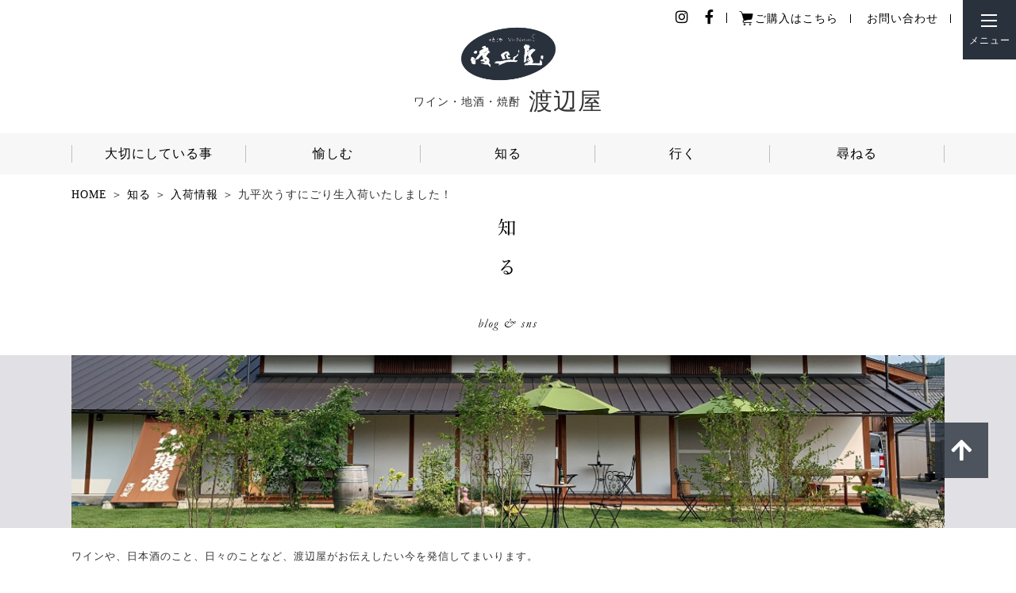

--- FILE ---
content_type: text/html; charset=UTF-8
request_url: https://watanabe8.com/blog/%E4%B9%9D%E5%B9%B3%E6%AC%A1%E3%81%86%E3%81%99%E3%81%AB%E3%81%94%E3%82%8A%E7%94%9F%E5%85%A5%E8%8D%B7%E3%81%84%E3%81%9F%E3%81%97%E3%81%BE%E3%81%97%E3%81%9F%EF%BC%81/
body_size: 11373
content:
<!DOCTYPE HTML>
<html xmlns="http://www.w3.org/1999/xhtml" lang="ja" xml:lang="ja">
<head>
<meta http-equiv="X-UA-Compatible" content="IE=edge">
<meta charset="UTF-8">
<meta name="viewport" content="width=device-width,initial-scale=1,user-scalable=no" />
<meta name="description" content="岐阜県八百津町の入口である和知地区に位置する「渡辺屋」はフランスから運ばれたワインが静かに眠り、日本各地から届いた日本酒を氷温庫で貯蔵しております">
<meta name="keywords" content="有限会社渡辺屋,渡辺屋,岐阜,マキコレワイン,フランス,日本酒蔵,焼酎蔵,watanabeya,こだわりの地酒とvin tarure">
<meta name="format-detection" content="telephone=no">
<!-- title -->
<title>九平次うすにごり生入荷いたしました！ | ワイン・地酒・焼酎　渡辺屋</title><link rel="stylesheet" href="https://watanabe8.com/wp-content/themes/watanabeya/css/font-awesome.min.css">
<link rel="stylesheet" type="text/css" href="https://watanabe8.com/wp-content/themes/watanabeya/css/common.css" media="all">

<!-- unique css -->
<link rel="stylesheet" type="text/css" href="https://watanabe8.com/wp-content/themes/watanabeya/css/blog.css" media="all">



<meta name='robots' content='max-image-preview:large' />
	<style>img:is([sizes="auto" i], [sizes^="auto," i]) { contain-intrinsic-size: 3000px 1500px }</style>
	<script type="text/javascript">
/* <![CDATA[ */
window._wpemojiSettings = {"baseUrl":"https:\/\/s.w.org\/images\/core\/emoji\/15.0.3\/72x72\/","ext":".png","svgUrl":"https:\/\/s.w.org\/images\/core\/emoji\/15.0.3\/svg\/","svgExt":".svg","source":{"concatemoji":"https:\/\/watanabe8.com\/wp-includes\/js\/wp-emoji-release.min.js?ver=6.7.4"}};
/*! This file is auto-generated */
!function(i,n){var o,s,e;function c(e){try{var t={supportTests:e,timestamp:(new Date).valueOf()};sessionStorage.setItem(o,JSON.stringify(t))}catch(e){}}function p(e,t,n){e.clearRect(0,0,e.canvas.width,e.canvas.height),e.fillText(t,0,0);var t=new Uint32Array(e.getImageData(0,0,e.canvas.width,e.canvas.height).data),r=(e.clearRect(0,0,e.canvas.width,e.canvas.height),e.fillText(n,0,0),new Uint32Array(e.getImageData(0,0,e.canvas.width,e.canvas.height).data));return t.every(function(e,t){return e===r[t]})}function u(e,t,n){switch(t){case"flag":return n(e,"\ud83c\udff3\ufe0f\u200d\u26a7\ufe0f","\ud83c\udff3\ufe0f\u200b\u26a7\ufe0f")?!1:!n(e,"\ud83c\uddfa\ud83c\uddf3","\ud83c\uddfa\u200b\ud83c\uddf3")&&!n(e,"\ud83c\udff4\udb40\udc67\udb40\udc62\udb40\udc65\udb40\udc6e\udb40\udc67\udb40\udc7f","\ud83c\udff4\u200b\udb40\udc67\u200b\udb40\udc62\u200b\udb40\udc65\u200b\udb40\udc6e\u200b\udb40\udc67\u200b\udb40\udc7f");case"emoji":return!n(e,"\ud83d\udc26\u200d\u2b1b","\ud83d\udc26\u200b\u2b1b")}return!1}function f(e,t,n){var r="undefined"!=typeof WorkerGlobalScope&&self instanceof WorkerGlobalScope?new OffscreenCanvas(300,150):i.createElement("canvas"),a=r.getContext("2d",{willReadFrequently:!0}),o=(a.textBaseline="top",a.font="600 32px Arial",{});return e.forEach(function(e){o[e]=t(a,e,n)}),o}function t(e){var t=i.createElement("script");t.src=e,t.defer=!0,i.head.appendChild(t)}"undefined"!=typeof Promise&&(o="wpEmojiSettingsSupports",s=["flag","emoji"],n.supports={everything:!0,everythingExceptFlag:!0},e=new Promise(function(e){i.addEventListener("DOMContentLoaded",e,{once:!0})}),new Promise(function(t){var n=function(){try{var e=JSON.parse(sessionStorage.getItem(o));if("object"==typeof e&&"number"==typeof e.timestamp&&(new Date).valueOf()<e.timestamp+604800&&"object"==typeof e.supportTests)return e.supportTests}catch(e){}return null}();if(!n){if("undefined"!=typeof Worker&&"undefined"!=typeof OffscreenCanvas&&"undefined"!=typeof URL&&URL.createObjectURL&&"undefined"!=typeof Blob)try{var e="postMessage("+f.toString()+"("+[JSON.stringify(s),u.toString(),p.toString()].join(",")+"));",r=new Blob([e],{type:"text/javascript"}),a=new Worker(URL.createObjectURL(r),{name:"wpTestEmojiSupports"});return void(a.onmessage=function(e){c(n=e.data),a.terminate(),t(n)})}catch(e){}c(n=f(s,u,p))}t(n)}).then(function(e){for(var t in e)n.supports[t]=e[t],n.supports.everything=n.supports.everything&&n.supports[t],"flag"!==t&&(n.supports.everythingExceptFlag=n.supports.everythingExceptFlag&&n.supports[t]);n.supports.everythingExceptFlag=n.supports.everythingExceptFlag&&!n.supports.flag,n.DOMReady=!1,n.readyCallback=function(){n.DOMReady=!0}}).then(function(){return e}).then(function(){var e;n.supports.everything||(n.readyCallback(),(e=n.source||{}).concatemoji?t(e.concatemoji):e.wpemoji&&e.twemoji&&(t(e.twemoji),t(e.wpemoji)))}))}((window,document),window._wpemojiSettings);
/* ]]> */
</script>
<link rel='stylesheet' id='sbr_styles-css' href='https://watanabe8.com/wp-content/plugins/reviews-feed/assets/css/sbr-styles.css?ver=2.1.0' type='text/css' media='all' />
<link rel='stylesheet' id='sbi_styles-css' href='https://watanabe8.com/wp-content/plugins/instagram-feed/css/sbi-styles.min.css?ver=6.10.0' type='text/css' media='all' />
<style id='wp-emoji-styles-inline-css' type='text/css'>

	img.wp-smiley, img.emoji {
		display: inline !important;
		border: none !important;
		box-shadow: none !important;
		height: 1em !important;
		width: 1em !important;
		margin: 0 0.07em !important;
		vertical-align: -0.1em !important;
		background: none !important;
		padding: 0 !important;
	}
</style>
<link rel='stylesheet' id='wp-block-library-css' href='https://watanabe8.com/wp-includes/css/dist/block-library/style.min.css?ver=6.7.4' type='text/css' media='all' />
<style id='snow-monkey-forms-control-checkboxes-style-inline-css' type='text/css'>
.smf-form .smf-checkboxes-control--horizontal .smf-checkboxes-control__control>.smf-label{display:inline-block;margin-right:var(--_margin-1)}.smf-form .smf-checkboxes-control--vertical .smf-checkboxes-control__control>.smf-label{display:block}.smf-form .smf-checkbox-control{align-items:flex-start;display:inline-flex;gap:var(--_s-2)}.smf-form .smf-checkbox-control__control{--_border-radius:var(--_global--border-radius);--_border-color:var(--_form-control-border-color);border:1px solid var(--_border-color);border-radius:var(--_border-radius);outline:0;--_transition-duration:var(--_global--transition-duration);--_transition-function-timing:var(--_global--transition-function-timing);--_transition-delay:var(--_global--transition-delay);transition:border var(--_transition-duration) var(--_transition-function-timing) var(--_transition-delay)}.smf-form .smf-checkbox-control__control:hover{--_border-color:var(--_form-control-border-color-hover)}.smf-form .smf-checkbox-control__control:active,.smf-form .smf-checkbox-control__control:focus,.smf-form .smf-checkbox-control__control:focus-within,.smf-form .smf-checkbox-control__control[aria-selected=true]{--_border-color:var(--_form-control-border-color-focus)}.smf-form .smf-checkbox-control__control>input,.smf-form .smf-checkbox-control__control>textarea{border:none;outline:none}.smf-form .smf-checkbox-control__control{appearance:none;background-color:var(--_color-white);border-radius:3px;box-shadow:inset 0 1px 1px rgba(0,0,0,.035);cursor:pointer;display:inline-block;flex:0 0 auto;height:16px;margin:calc(var(--_half-leading)*1em) 0 0;position:relative;width:16px}.smf-form .smf-checkbox-control__control:before{border-color:var(--_color-white);border-style:solid;border-width:0 2px 2px 0;height:8px;left:calc(50% - 3px);margin:0!important;top:calc(50% - 5px);transform:rotate(45deg);visibility:hidden;width:6px}.smf-form .smf-checkbox-control__control:checked{background-color:#3a87fd;border-color:#3a87fd}.smf-form .smf-checkbox-control__control:checked:before{content:"";display:block;position:absolute;visibility:visible}.smf-form .smf-checkbox-control__control:disabled{background-color:var(--_lightest-color-gray)}.smf-form .smf-checkbox-control__control:disabled:before{border-color:var(--_dark-color-gray)}.smf-form .smf-checkbox-control__control{flex:none;margin-top:calc(var(--_half-leading)*1em)}

</style>
<style id='snow-monkey-forms-control-file-style-inline-css' type='text/css'>
.smf-form .smf-file-control{align-items:center;display:flex;flex-wrap:wrap;gap:1em;justify-content:space-between;position:relative}.smf-form .smf-file-control__filename,.smf-form .smf-file-control__label{display:none}.smf-form .smf-file-control>label{align-items:center;display:flex;flex-wrap:wrap;gap:1em;outline:none;position:relative}.smf-form .smf-file-control>label:before{content:"";display:block;inset:-3px;position:absolute}.smf-form .smf-file-control>label:active:before,.smf-form .smf-file-control>label:focus-within:before,.smf-form .smf-file-control>label:focus:before{border:1px solid var(--_form-control-border-color-focus);border-radius:var(--_global--border-radius)}.smf-form .smf-file-control>label>*{flex:0 0 auto}.smf-form .smf-file-control__control{display:none}.smf-form .smf-file-control__label{background-color:var(--_lighter-color-gray);background-image:linear-gradient(180deg,#fff,var(--_lighter-color-gray));border-radius:var(--_global--border-radius);color:var(--_color-text);cursor:pointer;display:inline-block;padding:var(--_padding-2) var(--_padding-1);text-decoration:none;--_border-radius:var(--_global--border-radius);--_border-color:var(--_form-control-border-color);border:1px solid var(--_border-color);border-radius:var(--_border-radius);outline:0;--_transition-duration:var(--_global--transition-duration);--_transition-function-timing:var(--_global--transition-function-timing);--_transition-delay:var(--_global--transition-delay);transition:border var(--_transition-duration) var(--_transition-function-timing) var(--_transition-delay)}.smf-form .smf-file-control__label:hover{--_border-color:var(--_form-control-border-color-hover)}.smf-form .smf-file-control__label:active,.smf-form .smf-file-control__label:focus,.smf-form .smf-file-control__label:focus-within,.smf-form .smf-file-control__label[aria-selected=true]{--_border-color:var(--_form-control-border-color-focus)}.smf-form .smf-file-control__label>input,.smf-form .smf-file-control__label>textarea{border:none;outline:none}.smf-form .smf-file-control__filename--no-file{display:inline-block}.smf-form .smf-file-control__filename--has-file{display:none}.smf-form .smf-file-control__clear{cursor:pointer;display:none;text-decoration:underline}.smf-form .smf-file-control__value{margin-top:.25em}.smf-form .smf-file-control--set .smf-file-control__filename--no-file{display:none}.smf-form .smf-file-control--set .smf-file-control__clear,.smf-form .smf-file-control--set .smf-file-control__filename--has-file{display:inline-block}.smf-form .smf-file-control--uploaded label{display:none}.smf-form .smf-file-control--uploaded .smf-file-control__clear{display:inline-block}

</style>
<style id='snow-monkey-forms-item-style-inline-css' type='text/css'>
.smf-item label{cursor:pointer}.smf-item__description{color:var(--_dark-color-gray);margin-top:var(--_margin-2);--_font-size-level:-1;font-size:var(--_font-size);line-height:var(--_line-height)}

</style>
<style id='snow-monkey-forms-control-radio-buttons-style-inline-css' type='text/css'>
.smf-form .smf-radio-buttons-control--horizontal .smf-radio-buttons-control__control>.smf-label{display:inline-block;margin-right:var(--_margin-1)}.smf-form .smf-radio-buttons-control--vertical .smf-radio-buttons-control__control>.smf-label{display:block}.smf-form .smf-radio-button-control{align-items:flex-start;display:inline-flex;gap:var(--_s-2)}.smf-form .smf-radio-button-control__control{--_border-radius:var(--_global--border-radius);--_border-color:var(--_form-control-border-color);border:1px solid var(--_border-color);border-radius:var(--_border-radius);outline:0;--_transition-duration:var(--_global--transition-duration);--_transition-function-timing:var(--_global--transition-function-timing);--_transition-delay:var(--_global--transition-delay);transition:border var(--_transition-duration) var(--_transition-function-timing) var(--_transition-delay)}.smf-form .smf-radio-button-control__control:hover{--_border-color:var(--_form-control-border-color-hover)}.smf-form .smf-radio-button-control__control:active,.smf-form .smf-radio-button-control__control:focus,.smf-form .smf-radio-button-control__control:focus-within,.smf-form .smf-radio-button-control__control[aria-selected=true]{--_border-color:var(--_form-control-border-color-focus)}.smf-form .smf-radio-button-control__control>input,.smf-form .smf-radio-button-control__control>textarea{border:none;outline:none}.smf-form .smf-radio-button-control__control{appearance:none;background-color:var(--_color-white);border-radius:100%;box-shadow:inset 0 1px 1px rgba(0,0,0,.035);cursor:pointer;display:inline-block;flex:0 0 auto;height:16px;margin:calc(var(--_half-leading)*1em) 0 0;position:relative;width:16px}.smf-form .smf-radio-button-control__control:before{background-color:var(--_color-white);border-radius:100%;height:6px;left:calc(50% - 3px);margin:0!important;overflow:hidden;top:calc(50% - 3px);visibility:hidden;width:6px}.smf-form .smf-radio-button-control__control:checked{background-color:#3a87fd;border-color:#3a87fd}.smf-form .smf-radio-button-control__control:checked:before{content:"";display:block;position:absolute;visibility:visible}.smf-form .smf-radio-button-control__control:disabled{background-color:var(--_lightest-color-gray)}.smf-form .smf-radio-button-control__control:disabled:before{background-color:var(--_dark-color-gray)}.smf-form .smf-radio-button-control__control{flex:none;margin-top:calc(var(--_half-leading)*1em)}

</style>
<style id='snow-monkey-forms-control-select-style-inline-css' type='text/css'>
.smf-form .smf-select-control{display:inline-block;position:relative}.smf-form .smf-select-control__toggle{display:none}.smf-form .smf-select-control__control{appearance:none;background-color:#0000;cursor:pointer;display:inline-block;max-width:100%;padding:.75rem 1rem;padding-right:var(--_s1);position:relative;z-index:1;--_border-radius:var(--_global--border-radius);--_border-color:var(--_form-control-border-color);border:1px solid var(--_border-color);border-radius:var(--_border-radius);outline:0;--_transition-duration:var(--_global--transition-duration);--_transition-function-timing:var(--_global--transition-function-timing);--_transition-delay:var(--_global--transition-delay);transition:border var(--_transition-duration) var(--_transition-function-timing) var(--_transition-delay)}.smf-form .smf-select-control__control:hover{--_border-color:var(--_form-control-border-color-hover)}.smf-form .smf-select-control__control:active,.smf-form .smf-select-control__control:focus,.smf-form .smf-select-control__control:focus-within,.smf-form .smf-select-control__control[aria-selected=true]{--_border-color:var(--_form-control-border-color-focus)}.smf-form .smf-select-control__control>input,.smf-form .smf-select-control__control>textarea{border:none;outline:none}.smf-form .smf-select-control__control:focus+.smf-select-control__toggle:before{border-color:#3a87fd}.smf-form .smf-select-control__control:disabled+.smf-select-control__toggle{background-color:var(--_lightest-color-gray)}.smf-form .smf-select-control__toggle{background-color:var(--_color-white);bottom:0;display:block;left:0;position:absolute;right:0;top:0;z-index:0}.smf-form .smf-select-control__toggle:before{border-color:currentcolor;border-style:solid;border-width:0 1px 1px 0;content:"";display:block;height:6px;position:absolute;right:calc(var(--_s-1) - 6px);top:calc(50% - 4px);transform:rotate(45deg);width:6px}.smf-select-control__control{color:inherit}

</style>
<style id='snow-monkey-forms-control-text-style-inline-css' type='text/css'>
.smf-form .smf-text-control__control{background-color:var(--_color-white);box-shadow:inset 0 1px 1px rgba(0,0,0,.035);max-width:100%;padding:.75rem 1rem;--_border-radius:var(--_global--border-radius);--_border-color:var(--_form-control-border-color);border:1px solid var(--_border-color);border-radius:var(--_border-radius);outline:0;--_transition-duration:var(--_global--transition-duration);--_transition-function-timing:var(--_global--transition-function-timing);--_transition-delay:var(--_global--transition-delay);transition:border var(--_transition-duration) var(--_transition-function-timing) var(--_transition-delay)}.smf-form .smf-text-control__control:hover{--_border-color:var(--_form-control-border-color-hover)}.smf-form .smf-text-control__control:active,.smf-form .smf-text-control__control:focus,.smf-form .smf-text-control__control:focus-within,.smf-form .smf-text-control__control[aria-selected=true]{--_border-color:var(--_form-control-border-color-focus)}.smf-form .smf-text-control__control>input,.smf-form .smf-text-control__control>textarea{border:none;outline:none}.smf-form .smf-text-control__control:disabled{background-color:var(--_lightest-color-gray)}textarea.smf-form .smf-text-control__control{height:auto;width:100%}.smf-text-control{line-height:1}

</style>
<style id='snow-monkey-forms-control-textarea-style-inline-css' type='text/css'>
.smf-form .smf-textarea-control__control{background-color:var(--_color-white);box-shadow:inset 0 1px 1px rgba(0,0,0,.035);display:block;max-width:100%;padding:.75rem 1rem;width:100%;--_border-radius:var(--_global--border-radius);--_border-color:var(--_form-control-border-color);border:1px solid var(--_border-color);border-radius:var(--_border-radius);outline:0;--_transition-duration:var(--_global--transition-duration);--_transition-function-timing:var(--_global--transition-function-timing);--_transition-delay:var(--_global--transition-delay);transition:border var(--_transition-duration) var(--_transition-function-timing) var(--_transition-delay)}.smf-form .smf-textarea-control__control:hover{--_border-color:var(--_form-control-border-color-hover)}.smf-form .smf-textarea-control__control:active,.smf-form .smf-textarea-control__control:focus,.smf-form .smf-textarea-control__control:focus-within,.smf-form .smf-textarea-control__control[aria-selected=true]{--_border-color:var(--_form-control-border-color-focus)}.smf-form .smf-textarea-control__control>input,.smf-form .smf-textarea-control__control>textarea{border:none;outline:none}.smf-form .smf-textarea-control__control:disabled{background-color:var(--_lightest-color-gray)}textarea.smf-form .smf-textarea-control__control{height:auto;width:100%}

</style>
<link rel='stylesheet' id='sass-basis-core-css' href='https://watanabe8.com/wp-content/plugins/snow-monkey-forms/dist/css/fallback.css?ver=1738685140' type='text/css' media='all' />
<link rel='stylesheet' id='snow-monkey-forms-css' href='https://watanabe8.com/wp-content/plugins/snow-monkey-forms/dist/css/app.css?ver=1738685140' type='text/css' media='all' />
<style id='classic-theme-styles-inline-css' type='text/css'>
/*! This file is auto-generated */
.wp-block-button__link{color:#fff;background-color:#32373c;border-radius:9999px;box-shadow:none;text-decoration:none;padding:calc(.667em + 2px) calc(1.333em + 2px);font-size:1.125em}.wp-block-file__button{background:#32373c;color:#fff;text-decoration:none}
</style>
<style id='global-styles-inline-css' type='text/css'>
:root{--wp--preset--aspect-ratio--square: 1;--wp--preset--aspect-ratio--4-3: 4/3;--wp--preset--aspect-ratio--3-4: 3/4;--wp--preset--aspect-ratio--3-2: 3/2;--wp--preset--aspect-ratio--2-3: 2/3;--wp--preset--aspect-ratio--16-9: 16/9;--wp--preset--aspect-ratio--9-16: 9/16;--wp--preset--color--black: #000000;--wp--preset--color--cyan-bluish-gray: #abb8c3;--wp--preset--color--white: #ffffff;--wp--preset--color--pale-pink: #f78da7;--wp--preset--color--vivid-red: #cf2e2e;--wp--preset--color--luminous-vivid-orange: #ff6900;--wp--preset--color--luminous-vivid-amber: #fcb900;--wp--preset--color--light-green-cyan: #7bdcb5;--wp--preset--color--vivid-green-cyan: #00d084;--wp--preset--color--pale-cyan-blue: #8ed1fc;--wp--preset--color--vivid-cyan-blue: #0693e3;--wp--preset--color--vivid-purple: #9b51e0;--wp--preset--gradient--vivid-cyan-blue-to-vivid-purple: linear-gradient(135deg,rgba(6,147,227,1) 0%,rgb(155,81,224) 100%);--wp--preset--gradient--light-green-cyan-to-vivid-green-cyan: linear-gradient(135deg,rgb(122,220,180) 0%,rgb(0,208,130) 100%);--wp--preset--gradient--luminous-vivid-amber-to-luminous-vivid-orange: linear-gradient(135deg,rgba(252,185,0,1) 0%,rgba(255,105,0,1) 100%);--wp--preset--gradient--luminous-vivid-orange-to-vivid-red: linear-gradient(135deg,rgba(255,105,0,1) 0%,rgb(207,46,46) 100%);--wp--preset--gradient--very-light-gray-to-cyan-bluish-gray: linear-gradient(135deg,rgb(238,238,238) 0%,rgb(169,184,195) 100%);--wp--preset--gradient--cool-to-warm-spectrum: linear-gradient(135deg,rgb(74,234,220) 0%,rgb(151,120,209) 20%,rgb(207,42,186) 40%,rgb(238,44,130) 60%,rgb(251,105,98) 80%,rgb(254,248,76) 100%);--wp--preset--gradient--blush-light-purple: linear-gradient(135deg,rgb(255,206,236) 0%,rgb(152,150,240) 100%);--wp--preset--gradient--blush-bordeaux: linear-gradient(135deg,rgb(254,205,165) 0%,rgb(254,45,45) 50%,rgb(107,0,62) 100%);--wp--preset--gradient--luminous-dusk: linear-gradient(135deg,rgb(255,203,112) 0%,rgb(199,81,192) 50%,rgb(65,88,208) 100%);--wp--preset--gradient--pale-ocean: linear-gradient(135deg,rgb(255,245,203) 0%,rgb(182,227,212) 50%,rgb(51,167,181) 100%);--wp--preset--gradient--electric-grass: linear-gradient(135deg,rgb(202,248,128) 0%,rgb(113,206,126) 100%);--wp--preset--gradient--midnight: linear-gradient(135deg,rgb(2,3,129) 0%,rgb(40,116,252) 100%);--wp--preset--font-size--small: 13px;--wp--preset--font-size--medium: 20px;--wp--preset--font-size--large: 36px;--wp--preset--font-size--x-large: 42px;--wp--preset--spacing--20: 0.44rem;--wp--preset--spacing--30: 0.67rem;--wp--preset--spacing--40: 1rem;--wp--preset--spacing--50: 1.5rem;--wp--preset--spacing--60: 2.25rem;--wp--preset--spacing--70: 3.38rem;--wp--preset--spacing--80: 5.06rem;--wp--preset--shadow--natural: 6px 6px 9px rgba(0, 0, 0, 0.2);--wp--preset--shadow--deep: 12px 12px 50px rgba(0, 0, 0, 0.4);--wp--preset--shadow--sharp: 6px 6px 0px rgba(0, 0, 0, 0.2);--wp--preset--shadow--outlined: 6px 6px 0px -3px rgba(255, 255, 255, 1), 6px 6px rgba(0, 0, 0, 1);--wp--preset--shadow--crisp: 6px 6px 0px rgba(0, 0, 0, 1);}:where(.is-layout-flex){gap: 0.5em;}:where(.is-layout-grid){gap: 0.5em;}body .is-layout-flex{display: flex;}.is-layout-flex{flex-wrap: wrap;align-items: center;}.is-layout-flex > :is(*, div){margin: 0;}body .is-layout-grid{display: grid;}.is-layout-grid > :is(*, div){margin: 0;}:where(.wp-block-columns.is-layout-flex){gap: 2em;}:where(.wp-block-columns.is-layout-grid){gap: 2em;}:where(.wp-block-post-template.is-layout-flex){gap: 1.25em;}:where(.wp-block-post-template.is-layout-grid){gap: 1.25em;}.has-black-color{color: var(--wp--preset--color--black) !important;}.has-cyan-bluish-gray-color{color: var(--wp--preset--color--cyan-bluish-gray) !important;}.has-white-color{color: var(--wp--preset--color--white) !important;}.has-pale-pink-color{color: var(--wp--preset--color--pale-pink) !important;}.has-vivid-red-color{color: var(--wp--preset--color--vivid-red) !important;}.has-luminous-vivid-orange-color{color: var(--wp--preset--color--luminous-vivid-orange) !important;}.has-luminous-vivid-amber-color{color: var(--wp--preset--color--luminous-vivid-amber) !important;}.has-light-green-cyan-color{color: var(--wp--preset--color--light-green-cyan) !important;}.has-vivid-green-cyan-color{color: var(--wp--preset--color--vivid-green-cyan) !important;}.has-pale-cyan-blue-color{color: var(--wp--preset--color--pale-cyan-blue) !important;}.has-vivid-cyan-blue-color{color: var(--wp--preset--color--vivid-cyan-blue) !important;}.has-vivid-purple-color{color: var(--wp--preset--color--vivid-purple) !important;}.has-black-background-color{background-color: var(--wp--preset--color--black) !important;}.has-cyan-bluish-gray-background-color{background-color: var(--wp--preset--color--cyan-bluish-gray) !important;}.has-white-background-color{background-color: var(--wp--preset--color--white) !important;}.has-pale-pink-background-color{background-color: var(--wp--preset--color--pale-pink) !important;}.has-vivid-red-background-color{background-color: var(--wp--preset--color--vivid-red) !important;}.has-luminous-vivid-orange-background-color{background-color: var(--wp--preset--color--luminous-vivid-orange) !important;}.has-luminous-vivid-amber-background-color{background-color: var(--wp--preset--color--luminous-vivid-amber) !important;}.has-light-green-cyan-background-color{background-color: var(--wp--preset--color--light-green-cyan) !important;}.has-vivid-green-cyan-background-color{background-color: var(--wp--preset--color--vivid-green-cyan) !important;}.has-pale-cyan-blue-background-color{background-color: var(--wp--preset--color--pale-cyan-blue) !important;}.has-vivid-cyan-blue-background-color{background-color: var(--wp--preset--color--vivid-cyan-blue) !important;}.has-vivid-purple-background-color{background-color: var(--wp--preset--color--vivid-purple) !important;}.has-black-border-color{border-color: var(--wp--preset--color--black) !important;}.has-cyan-bluish-gray-border-color{border-color: var(--wp--preset--color--cyan-bluish-gray) !important;}.has-white-border-color{border-color: var(--wp--preset--color--white) !important;}.has-pale-pink-border-color{border-color: var(--wp--preset--color--pale-pink) !important;}.has-vivid-red-border-color{border-color: var(--wp--preset--color--vivid-red) !important;}.has-luminous-vivid-orange-border-color{border-color: var(--wp--preset--color--luminous-vivid-orange) !important;}.has-luminous-vivid-amber-border-color{border-color: var(--wp--preset--color--luminous-vivid-amber) !important;}.has-light-green-cyan-border-color{border-color: var(--wp--preset--color--light-green-cyan) !important;}.has-vivid-green-cyan-border-color{border-color: var(--wp--preset--color--vivid-green-cyan) !important;}.has-pale-cyan-blue-border-color{border-color: var(--wp--preset--color--pale-cyan-blue) !important;}.has-vivid-cyan-blue-border-color{border-color: var(--wp--preset--color--vivid-cyan-blue) !important;}.has-vivid-purple-border-color{border-color: var(--wp--preset--color--vivid-purple) !important;}.has-vivid-cyan-blue-to-vivid-purple-gradient-background{background: var(--wp--preset--gradient--vivid-cyan-blue-to-vivid-purple) !important;}.has-light-green-cyan-to-vivid-green-cyan-gradient-background{background: var(--wp--preset--gradient--light-green-cyan-to-vivid-green-cyan) !important;}.has-luminous-vivid-amber-to-luminous-vivid-orange-gradient-background{background: var(--wp--preset--gradient--luminous-vivid-amber-to-luminous-vivid-orange) !important;}.has-luminous-vivid-orange-to-vivid-red-gradient-background{background: var(--wp--preset--gradient--luminous-vivid-orange-to-vivid-red) !important;}.has-very-light-gray-to-cyan-bluish-gray-gradient-background{background: var(--wp--preset--gradient--very-light-gray-to-cyan-bluish-gray) !important;}.has-cool-to-warm-spectrum-gradient-background{background: var(--wp--preset--gradient--cool-to-warm-spectrum) !important;}.has-blush-light-purple-gradient-background{background: var(--wp--preset--gradient--blush-light-purple) !important;}.has-blush-bordeaux-gradient-background{background: var(--wp--preset--gradient--blush-bordeaux) !important;}.has-luminous-dusk-gradient-background{background: var(--wp--preset--gradient--luminous-dusk) !important;}.has-pale-ocean-gradient-background{background: var(--wp--preset--gradient--pale-ocean) !important;}.has-electric-grass-gradient-background{background: var(--wp--preset--gradient--electric-grass) !important;}.has-midnight-gradient-background{background: var(--wp--preset--gradient--midnight) !important;}.has-small-font-size{font-size: var(--wp--preset--font-size--small) !important;}.has-medium-font-size{font-size: var(--wp--preset--font-size--medium) !important;}.has-large-font-size{font-size: var(--wp--preset--font-size--large) !important;}.has-x-large-font-size{font-size: var(--wp--preset--font-size--x-large) !important;}
:where(.wp-block-post-template.is-layout-flex){gap: 1.25em;}:where(.wp-block-post-template.is-layout-grid){gap: 1.25em;}
:where(.wp-block-columns.is-layout-flex){gap: 2em;}:where(.wp-block-columns.is-layout-grid){gap: 2em;}
:root :where(.wp-block-pullquote){font-size: 1.5em;line-height: 1.6;}
</style>
<link rel='stylesheet' id='biz-cal-style-css' href='https://watanabe8.com/wp-content/plugins/biz-calendar/biz-cal.css?ver=2.2.0' type='text/css' media='all' />
<link rel='stylesheet' id='ctf_styles-css' href='https://watanabe8.com/wp-content/plugins/custom-twitter-feeds/css/ctf-styles.min.css?ver=2.3.1' type='text/css' media='all' />
<script type="text/javascript" src="https://watanabe8.com/wp-includes/js/jquery/jquery.min.js?ver=3.7.1" id="jquery-core-js"></script>
<script type="text/javascript" src="https://watanabe8.com/wp-includes/js/jquery/jquery-migrate.min.js?ver=3.4.1" id="jquery-migrate-js"></script>
<script type="text/javascript" id="biz-cal-script-js-extra">
/* <![CDATA[ */
var bizcalOptions = {"holiday_title":"\u5b9a\u4f11\u65e5","mon":"on","temp_holidays":"2020-01-01\r\n2020-01-02\r\n2020-01-03\r\n2020-01-19\r\n2020-02-16\r\n2020-03-22\r\n2020-04-19\r\n2020-05-17\r\n2020-07-19\r\n2020-08-16\r\n2020-10-18\r\n2021-01-01\r\n2021-01-02\r\n2021-01-03\r\n2021-01-17\r\n2021-01-19\r\n2021-02-21\r\n2021-03-21\r\n2021-04-18\r\n2021-05-16\r\n2021-07-18\r\n2021-08-24\r\n2021-10-17\r\n2022-01-01\r\n2022-01-02\r\n2022-01-04\r\n2022-01-16\r\n2022-02-20\r\n2022-03-22\r\n2022-04-17\r\n2022-05-15\r\n2022-08-21\r\n2022-10-16\r\n2022-11-20\r\n2023-01-01\r\n2023-01-03\r\n2023-01-04\r\n2023-01-05\r\n2023-01-15\r\n2023-02-19\r\n2023-02-28\r\n2023-05-21\r\n2023-10-22\r\n2024-01-02\r\n2024-01-03\r\n2024-01-04\r\n2024-01-05\r\n2024-01-21\r\n2024-02-18\r\n2024-07-21\r\n2024-08-18\r\n2024-10-20\r\n2025-01-01\r\n2025-01-02\r\n2025-01-03\r\n2025-01-04\r\n2025-01-05\r\n2025-01-19\r\n2025-02-16\r\n2025-02-28\r\n2025-8-17\r\n2025-9-21\r\n2025-10-19\r\n2025-11-16\r\n2026-1-1\r\n2026-1-2\r\n2026-1-3\r\n2026-1-4\r\n2026-1-18\r\n2026-2-15","temp_weekdays":"2019-12-30\r\n2020-12-28\r\n2021-12-27\r\n2024-12-30\r\n2025-12-29","eventday_title":"","eventday_url":"","eventdays":"","month_limit":"\u6307\u5b9a","nextmonthlimit":"12","prevmonthlimit":"12","plugindir":"https:\/\/watanabe8.com\/wp-content\/plugins\/biz-calendar\/","national_holiday":""};
/* ]]> */
</script>
<script type="text/javascript" src="https://watanabe8.com/wp-content/plugins/biz-calendar/calendar.js?ver=2.2.0" id="biz-cal-script-js"></script>
<link rel="https://api.w.org/" href="https://watanabe8.com/wp-json/" /><link rel="alternate" title="JSON" type="application/json" href="https://watanabe8.com/wp-json/wp/v2/blog/1218" /><link rel="EditURI" type="application/rsd+xml" title="RSD" href="https://watanabe8.com/xmlrpc.php?rsd" />
<meta name="generator" content="WordPress 6.7.4" />
<link rel="canonical" href="https://watanabe8.com/blog/%e4%b9%9d%e5%b9%b3%e6%ac%a1%e3%81%86%e3%81%99%e3%81%ab%e3%81%94%e3%82%8a%e7%94%9f%e5%85%a5%e8%8d%b7%e3%81%84%e3%81%9f%e3%81%97%e3%81%be%e3%81%97%e3%81%9f%ef%bc%81/" />
<link rel='shortlink' href='https://watanabe8.com/?p=1218' />
<link rel="alternate" title="oEmbed (JSON)" type="application/json+oembed" href="https://watanabe8.com/wp-json/oembed/1.0/embed?url=https%3A%2F%2Fwatanabe8.com%2Fblog%2F%25e4%25b9%259d%25e5%25b9%25b3%25e6%25ac%25a1%25e3%2581%2586%25e3%2581%2599%25e3%2581%25ab%25e3%2581%2594%25e3%2582%258a%25e7%2594%259f%25e5%2585%25a5%25e8%258d%25b7%25e3%2581%2584%25e3%2581%259f%25e3%2581%2597%25e3%2581%25be%25e3%2581%2597%25e3%2581%259f%25ef%25bc%2581%2F" />
<link rel="alternate" title="oEmbed (XML)" type="text/xml+oembed" href="https://watanabe8.com/wp-json/oembed/1.0/embed?url=https%3A%2F%2Fwatanabe8.com%2Fblog%2F%25e4%25b9%259d%25e5%25b9%25b3%25e6%25ac%25a1%25e3%2581%2586%25e3%2581%2599%25e3%2581%25ab%25e3%2581%2594%25e3%2582%258a%25e7%2594%259f%25e5%2585%25a5%25e8%258d%25b7%25e3%2581%2584%25e3%2581%259f%25e3%2581%2597%25e3%2581%25be%25e3%2581%2597%25e3%2581%259f%25ef%25bc%2581%2F&#038;format=xml" />
<link rel="icon" href="https://watanabe8.com/wp-content/uploads/2022/02/cropped-ロゴ黒-JPEG-1-32x32.jpg" sizes="32x32" />
<link rel="icon" href="https://watanabe8.com/wp-content/uploads/2022/02/cropped-ロゴ黒-JPEG-1-192x192.jpg" sizes="192x192" />
<link rel="apple-touch-icon" href="https://watanabe8.com/wp-content/uploads/2022/02/cropped-ロゴ黒-JPEG-1-180x180.jpg" />
<meta name="msapplication-TileImage" content="https://watanabe8.com/wp-content/uploads/2022/02/cropped-ロゴ黒-JPEG-1-270x270.jpg" />
</head>
<body>

<header>
	<div class="head-menu">
		<ul>
			<li>
				<a href="https://www.instagram.com/cave_watanabe8"><i class="fab fa-instagram"></i></a>
			</li>
			<li>
				<a href="https://www.facebook.com/watanabe8"><i class="fab fa-facebook-f"></i></a>
			</li>
			<li>
				<a href="https://shop.watanabe8.com/" target="_blank"><img src="https://watanabe8.com/wp-content/themes/watanabeya/img/common/cart_icon.png" alt="">ご購入はこちら</a>
			</li>
			<li>
				<a href="https://watanabe8.com/contact">お問い合わせ</a>
			</li>
			<!--<li>
				<a href="https://watanabe8.com/guide">ご利用ガイド</a>
			</li>
            -->
		</ul>
		
		<!--カートボタン
		<div class="menu-btn-cart">
				<img src="/wp-content/themes/watanabeya/img/common/cart_icon.png" height="55">
		</div>
-->

		<div id="menu">
			<div class="menu-btn serif">
				<div>
					<span></span>
					<span></span>
					<span></span>
				</div>
				メニュー
			</div>
		</div>
		
		
		
	</div>

	<nav class="gnav">
		<div class="gnav_inner">
			<div class="btn-close">
					<div>
						<span></span>
						<span></span>
					</div>
					<span class="btn_txt">閉じる</span>
			</div>
		    <div class="logo">
		      <p class="serif">
		        ワイン・地酒・焼酎
		        <span>渡辺屋</span>
		      </p>
		    </div>
			<ul>
				<li><a href="https://watanabe8.com">トップ</a></li>
				<li><a href="https://watanabe8.com/about">大切にしている事</a></li>
				<li><a href="https://watanabe8.com/pleasant">愉しむ</a></li>
				<li><a href="https://watanabe8.com/access">行く</a></li>
				<li><a href="https://watanabe8.com/blog">知る</a></li>
				<li><a href="https://watanabe8.com/contact">尋ねる</a></li>
				<li><a href="https://shop.watanabe8.com/" target="_blank">渡辺屋オンラインストア</a></li>
				<li><a href="https://watanabe8.com/privacy">プライバシーポリシー</a></li>
			</ul>
			<ul class="sns sp">
				<li>
					<a href="https://www.instagram.com/cave_watanabe8"><i class="fab fa-instagram"></i></a>
				</li>
				<li>
					<a href="https://www.facebook.com/watanabe8"><i class="fab fa-facebook-f"></i></a>
				</li>
			</ul>
		</div>
	</nav>

	<div class="logo"><a href="https://watanabe8.com">
		<img src="https://watanabe8.com/wp-content/themes/watanabeya/img/common/logo.png" width="125" height="79" alt="">
		<p class="serif">
			ワイン・地酒・焼酎
			<span>渡辺屋</span>
		</p>
    </a></div>

	<nav class="header-menu bgCol">
		<ul class="wrap">
			<li><a href="https://watanabe8.com/about">大切にしている事</a></li>
			<li><a href="https://watanabe8.com/pleasant">愉しむ</a></li>
			<li><a href="https://watanabe8.com/blog">知る</a></li>
			<li><a href="https://watanabe8.com/access">行く</a></li>
			<li><a href="https://watanabe8.com/contact">尋ねる</a></li>
		</ul>
	</nav>
</header>
<main>
	<ul class="bread">
    <li><a href="https://watanabe8.com">HOME</a></li><li><a href="https://watanabe8.com/blog/">知る</a></li><li><a href="https://watanabe8.com/blog/cat_blog/%e5%85%a5%e8%8d%b7%e6%83%85%e5%a0%b1/">入荷情報</a></li><li>九平次うすにごり生入荷いたしました！</li>	</ul>

	<section class="main-header blog-detail">
		<h1 class="contents-title">
			<img src="https://watanabe8.com/wp-content/themes/watanabeya/img/blog/blog_title_pc.png" width="74" height="141" alt="知る blog & sns" class="switch">
		</h1>
		<div class="page_ttl"><img src="https://watanabe8.com/wp-content/themes/watanabeya/img/blog/main_pc.png" width="1100" height="215" alt="" class="switch"></div>
		<div class="lead-text wrap">
            <p>ワインや、日本酒のこと、日々のことなど、渡辺屋がお伝えしたい今を発信してまいります。</p>
		</div>
	</section>

	<article class="blog-detail post wrap">
      <div class="post_head">
        <div class="post_info">
            <p class="date">2021.02.11</p>
            <p class="cat">入荷情報</p>
        </div>
        <h1 class="post_ttl">九平次うすにごり生入荷いたしました！</h1>
      </div>
      <div class="post_cnts">
                  <p>お待たせいたしました！<br />九平次うすにごり生がつい先ほど入荷いたしました！！</p><p>ご予約いただきました方はご来店お待ちしております♪<br />また、発送の方は明日より順次発送させていただきます。</p><p>どうぞ今年の九平次をお愉しみくださいませ＾＾</p><p><img fetchpriority="high" decoding="async" class="alignnone size-large wp-image-1219" src="https://watanabe8.com/wp-content/uploads/2021/02/9737432C-55FC-44B7-8C02-B73C783952AC-1024x1024.jpg" alt="" width="1024" height="1024" srcset="https://watanabe8.com/wp-content/uploads/2021/02/9737432C-55FC-44B7-8C02-B73C783952AC-1024x1024.jpg 1024w, https://watanabe8.com/wp-content/uploads/2021/02/9737432C-55FC-44B7-8C02-B73C783952AC-300x300.jpg 300w, https://watanabe8.com/wp-content/uploads/2021/02/9737432C-55FC-44B7-8C02-B73C783952AC-150x150.jpg 150w, https://watanabe8.com/wp-content/uploads/2021/02/9737432C-55FC-44B7-8C02-B73C783952AC-768x768.jpg 768w, https://watanabe8.com/wp-content/uploads/2021/02/9737432C-55FC-44B7-8C02-B73C783952AC-1536x1536.jpg 1536w, https://watanabe8.com/wp-content/uploads/2021/02/9737432C-55FC-44B7-8C02-B73C783952AC-2048x2048.jpg 2048w" sizes="(max-width: 1024px) 100vw, 1024px" /></p><p>&nbsp;</p>              </div>

	</article>

<div class="pager wrap">
  <ul>
    <li class="prev"><a href="https://watanabe8.com/blog/%e7%a6%8fbox%e3%81%94%e4%ba%88%e7%b4%84%e9%96%8b%e5%a7%8b%e3%81%a7%e3%81%99%ef%bc%81/" rel="prev">戻る</a></li>
    <li class="totop"><a href="https://watanabe8.com/blog/">ブログトップへ戻る</a></li>
    <li class="next"><a href="https://watanabe8.com/blog/3%e6%9c%88%e3%81%ae%e3%81%8a%e7%9f%a5%e3%82%89%e3%81%9b-2/" rel="next">次へ</a></li>
  </ul>
</div>

  <div class="common_btm wrap">
    
     <div class="wrapIn">
        <div class="box">
            <dl>
                <dt>カテゴリー：</dt>
                <dd>
                  <div class="select_box">
                  <select name="select_link" onChange="location.href=value;">
                  	<option value="">カテゴリーを選択</option>
                  	<option value="https://watanabe8.com/blog/cat_blog/cate02/">お知らせ</option><option value="https://watanabe8.com/blog/cat_blog/%e3%82%a4%e3%83%99%e3%83%b3%e3%83%88/">イベント</option><option value="https://watanabe8.com/blog/cat_blog/%e5%85%a5%e8%8d%b7%e6%83%85%e5%a0%b1/">入荷情報</option><option value="https://watanabe8.com/blog/cat_blog/cate01/">試飲会</option>                  </select>
                  </div>
                </dd>
            </dl>

            <dl>
                <dt>アーカイブス：</dt>
                <dd>
                  <div class="select_box">
                  <select name="select_link" onChange='document.location.href=this.options[this.selectedIndex].value;'>
        					  <option value="">月を選択</option>
        					  	<option value='https://watanabe8.com/blog/2025/07/'> 2025年7月 &nbsp;(1)</option>
	<option value='https://watanabe8.com/blog/2024/02/'> 2024年2月 &nbsp;(1)</option>
	<option value='https://watanabe8.com/blog/2023/08/'> 2023年8月 &nbsp;(1)</option>
	<option value='https://watanabe8.com/blog/2023/06/'> 2023年6月 &nbsp;(1)</option>
	<option value='https://watanabe8.com/blog/2023/04/'> 2023年4月 &nbsp;(1)</option>
	<option value='https://watanabe8.com/blog/2023/02/'> 2023年2月 &nbsp;(1)</option>
	<option value='https://watanabe8.com/blog/2023/01/'> 2023年1月 &nbsp;(2)</option>
	<option value='https://watanabe8.com/blog/2022/12/'> 2022年12月 &nbsp;(3)</option>
	<option value='https://watanabe8.com/blog/2022/09/'> 2022年9月 &nbsp;(1)</option>
	<option value='https://watanabe8.com/blog/2022/08/'> 2022年8月 &nbsp;(2)</option>
	<option value='https://watanabe8.com/blog/2022/07/'> 2022年7月 &nbsp;(1)</option>
	<option value='https://watanabe8.com/blog/2022/05/'> 2022年5月 &nbsp;(1)</option>
                  </select>
                  </div>
                </dd>
            </dl>
        </div>
        <div class="box callen">
          <li id="bizcalendar-3" class="widget widget_bizcalendar"><div id='biz_calendar'></div></li>
        </div>
      </div>  </div>

</main>
<footer id="footer">
	<div class="contact-area">
		<figure class="sp">
			<img src="https://watanabe8.com/wp-content/themes/watanabeya/img/common/footer_bg.png" alt="">
		</figure>
		<div class="contact-wrapper">
			<h2>
				<img src="https://watanabe8.com/wp-content/themes/watanabeya/img/common/contact_title.png" width="87" height="181" alt="尋ねる contact us" class="pc"><img src="https://watanabe8.com/wp-content/themes/watanabeya/img/sp/common/contact_title.png" alt="尋ねる contact us" class="sp">
			</h2>
			<p>
				ご希望のご予算・本数・種類・お好みをお聞かせください。土日祝を除いた3営業日以内にご返信いたします。<br>
				なお、11月12月は繁忙期に入り、実店舗が多忙のため、誠に恐れ入りますが、相談する欄を閉じさせていただきます。<br>
				この時期は《愉しむ》ページよりご注文お願い申し上げます。
			</p>
			<p class="more-button">
				<a href="https://watanabe8.com/contact"><span>more</span></a>
			</p>
		</div>
	</div>

	<div class="shop-info-area">
		<h2 class="contents-title">
			<img src="https://watanabe8.com/wp-content/themes/watanabeya/img/common/logo.png" width="171" height="109" alt="渡辺屋">
		</h2>
		<h3 class="lead-text serif">
			真心込めて造られた<br class="sp">お酒を大切にお届けしたい
		</h3>
		<p>
			〒505-0305 <br class="sp">岐阜県加茂郡八百津町和知1613-1<br>
			TEL：<span class="tel-link">0574-43-0561</span>　FAX：0574-43-1157<br>
			<span class="small">営業時間　9：00〜19：00（日曜日のみ17:00まで）<br>
				定休日　毎週 月曜日 / 第３日曜日</span><br>
        </p>
        <p>
        20歳未満の飲酒は法律で禁止されています。渡辺屋は20歳未満の方に酒類を販売いたしません。
		</p>
	</div>

	<!--送料などここから
    <div class="information-area">
		<ul>
			<li>
				<p class="title">
					お支払方法について
				</p>
				<p class="text">
					代金引換・銀行振込・郵便振替がご利用頂けます。
				</p>
			</li>
			<li>
				<p class="title">
					送料
				</p>
				<p class="text">
					地域によって。
				</p>
			</li>
			<li>
				<p class="title">
					返品について
				</p>
				<p class="text">
					お客様都合による返品・交換は、送料・手数料ともにお客様ご負担でお願いします。
				</p>
			</li>
		</ul>
	</div>
    送料などここまで-->

	<div class="footer-menu">
		<ul>
			<li>
				<a href="https://watanabe8.com/privacy">
					個人情報保護ポリシー
				</a>
			</li>
			
            <li>
				<a href="https://watanabe8.com/guide">
					ご利用ガイド
				</a>
			</li>
            
			<li>
				<a href="https://watanabe8.com//access">
					店舗情報・アクセス
				</a>
			</li>
		</ul>
	</div>
  <div class="footer_fixed">
      <div class="copy">
      <small>
        (c)  (有)渡辺屋 all rights reserved.
      </small>
      </div>
      <div class="f_btm sp">
        <ul>
          <li><a href="https://www.instagram.com/cave_watanabe8" target="_blank"><img src="https://watanabe8.com/wp-content/themes/watanabeya/img/common/icn_insta_wh.png" alt="instagram"><p>instagram</p></a></li>
          <li><a href="https://www.facebook.com/watanabe8" target="_blank"><img src="https://watanabe8.com/wp-content/themes/watanabeya/img/common/icn_fb_wh.png" alt="Facebook"><p>Facebook</p></a></li>
          <li><a href="https://shop.watanabe8.com/" target="_blank"><img src="https://watanabe8.com/wp-content/themes/watanabeya/img/common/icn_shop.png" alt="ショップ"><p>オンラインストア</p></a></li>
          <li><a href="https://watanabe8.com/contact"><img src="https://watanabe8.com/wp-content/themes/watanabeya/img/common/icn_contact.png" alt="お問合せ"><p>お問合せ</p></a></li>
        </ul>
      </div>
  </div>
	<p class="page-top">
		<a href="#"><i class="fas fa-arrow-up"></i></a>
	</p>
</footer>


<script src="https://ajax.googleapis.com/ajax/libs/jquery/1.10.2/jquery.min.js"></script>

<script src="https://watanabe8.com/wp-content/themes/watanabeya/js/main.js"></script>


<!-- unique js -->

<!-- Instagram Feed JS -->
<script type="text/javascript">
var sbiajaxurl = "https://watanabe8.com/wp-admin/admin-ajax.php";
</script>
<script type="text/javascript" id="snow-monkey-forms-js-before">
/* <![CDATA[ */
var snowmonkeyforms = {"view_json_url":"https:\/\/watanabe8.com\/wp-json\/snow-monkey-form\/v1\/view?ver=1768417187","nonce":"6e5df24cac"}
/* ]]> */
</script>
<script type="text/javascript" src="https://watanabe8.com/wp-content/plugins/snow-monkey-forms/dist/js/app.js?ver=1738685140" id="snow-monkey-forms-js"></script>
</body>
</html>

<!-- Global site tag (gtag.js) - Google Analytics -->
<script async src="https://www.googletagmanager.com/gtag/js?id=UA-155887079-1"></script>
<script>
  window.dataLayer = window.dataLayer || [];
  function gtag(){dataLayer.push(arguments);}
  gtag('js', new Date());

  gtag('config', 'UA-155887079-1');
</script>

--- FILE ---
content_type: text/css
request_url: https://watanabe8.com/wp-content/themes/watanabeya/css/common.css
body_size: 4263
content:
@charset "UTF-8";

/* ----------------------------------------------------------------------------------------------------
*  基本情報
* --------------------------------------------------------------------------------------------------*/

html,body{	height:100%;}
html{
	font-size:62.5%;
    overflow-y: scroll;
}
body {
	min-width: 1100px;
}

figure {
	margin: 0;
}


body, h1, h2, h3, h4, h5, h6, p, address,
ul, ol, li, dl, dt, dd,
table, th, td, img, form {
	margin: 0;
	padding: 0;
	border: none;
	font-size: 1.4rem;
	line-height: 1.5em;
	list-style-type: none;
	font-style: normal;
	font-weight: normal;
	font-family:"メイリオ",Meiryo,"Hiragino Kaku Gothic Pro","ヒラギノ角ゴ Pro W3","ＭＳ Ｐゴシック",Arial,Verdana,sans-serif;
	text-align: left;
	color:#333333;
	letter-spacing: 1px;
}

.serif {
	font-family: "游明朝体", YuMincho, "游明朝", "Yu Mincho", "ヒラギノ明朝 ProN W3", "Hiragino Mincho ProN W3", HiraMinProN-W3, "ヒラギノ明朝 ProN", "Hiragino Mincho ProN", "ヒラギノ明朝 Pro", "Hiragino Mincho Pro", "HGS明朝E", "ＭＳ Ｐ明朝", "MS PMincho", Georgia, Times, "Times New Roman", sans-serif, "Apple Color Emoji", "Segoe UI Emoji", "Segoe UI Symbol", "Noto Color Emoji";
}
a {
	color: #000;
	font-size: 1.4rem;
	text-decoration: none;
}
a:hover {
	text-decoration: underline;
}

a img {
 transition: opacity 0.3s ease-out;
}
a:hover img {
 opacity: 0.7;
}
.pc{ display: block !important;}
.sp {
	display: none !important;
}
.page-top {
	position: fixed;
	background-color: rgba( 41, 49, 60, 0.8);
	bottom: 117px;
	left: 50%;
	margin-left: 42%;
}
.page-top a {
	display: block;
	padding: 20px;
	color: #fff;
	font-size: 30px;
}

.more-button a {
	display: inline-block;
	background-color: #968C8C;
	width: 330px;
	padding: .5em 0;
	color: #fff;
	font-family: "游明朝体", YuMincho, "游明朝", "Yu Mincho", "ヒラギノ明朝 ProN W3", "Hiragino Mincho ProN W3", HiraMinProN-W3, "ヒラギノ明朝 ProN", "Hiragino Mincho ProN", "ヒラギノ明朝 Pro", "Hiragino Mincho Pro", "HGS明朝E", "ＭＳ Ｐ明朝", "MS PMincho", Georgia, Times, "Times New Roman", sans-serif, "Apple Color Emoji", "Segoe UI Emoji", "Segoe UI Symbol", "Noto Color Emoji";
	text-align: center;
	border-radius: 5px;
}
.more-button a:hover {
	text-decoration: none;
	opacity: .8;
}
.more-button a span:before {
	content: '→';
	margin-right: .75em;
	font-family:"メイリオ",Meiryo,"Hiragino Kaku Gothic Pro","ヒラギノ角ゴ Pro W3","ＭＳ Ｐゴシック",Arial,Verdana,sans-serif;
	vertical-align: middle;
}
.more-button.icn_shop a span{ position: relative;}
.more-button.icn_shop a span:before{
    position: relative;
    top: -2px;
    display: inline-block;
    vertical-align: middle;
    content: '';
    background: url(../img/common/icn_shop.png) no-repeat center center;
    background-size: 100% auto;
    width: 24px;
    height: 24px;
}



/* ------------------------------
    clearfix
------------------------------ */

.cf:after{
	content: ".";
	display: block;
	height: 0;
	font-size:0;
	clear: both;
	visibility:hidden;
}

.cf {display: inline-block;}

/* Hides from IE Mac */
* html .cf {height: 1%;}
.cf {display:block;}
/* End Hack */

/* ----------------------------------------------------------------------------------------------------
*  header
* --------------------------------------------------------------------------------------------------*/
header {
	position: fixed;
	background-color: #fff;
	width: 100%;
	z-index: 999;
}
.logo {
	color: #000;
	font-size: 1.2rem;
	text-align: center;
	padding: 28px 0 20px;
}
.logo a{
    display: inline-block;
	text-decoration: none;
}
.logo a:hover{
	text-decoration: none;
}
.logo p {
	display: -webkit-flex;
	display: flex;
	-webkit-align-items: center;
	align-items: center;
	-webkit-justify-content: center;
	justify-content: center;
}
.logo p span {
	font-size: 3rem;
	line-height: 30px;
	margin-left: 1rem;
}

.head-menu {
	position: absolute;
	right: 0;
}
.head-menu ul {
	display: inline-block;
	margin-top: 13px;
}
.head-menu ul li {
	display: inline-block;
	padding: 0 1.5rem;
	line-height: 1rem;
	border-right: 1px solid #000;
}
.head-menu ul li:first-of-type {
	border-right: none;
	padding-right: 0;
}
.head-menu ul li:nth-of-type(3){
	padding-left: 3rem;
}
.head-menu ul li img{
	height: 18px;
    position: absolute;
    top: 1.4rem;
    left: 9.5rem;
}
.head-menu ul li:nth-of-type(1) i ,
.head-menu ul li:nth-of-type(2) i {
	font-size: 1.8rem;
	line-height: 1rem;
}
.head-menu ul li a {
	color: #000;
	font-family: "游明朝体", YuMincho, "游明朝", "Yu Mincho", "ヒラギノ明朝 ProN W3", "Hiragino Mincho ProN W3", HiraMinProN-W3, "ヒラギノ明朝 ProN", "Hiragino Mincho ProN", "ヒラギノ明朝 Pro", "Hiragino Mincho Pro", "HGS明朝E", "ＭＳ Ｐ明朝", "MS PMincho", Georgia, Times, "Times New Roman", sans-serif, "Apple Color Emoji", "Segoe UI Emoji", "Segoe UI Symbol", "Noto Color Emoji";
}

.head-menu .menu-list {
	list-style: none;
}
.head-menu .menu-list li {
	margin-bottom: 30px;
}
.head-menu .menu-list li p {
	margin-bottom: 15px;
}

.head-menu #menu {
	display: inline-block;
	vertical-align: top;
	margin-left: 1rem;
  overflow: hidden;
}
.head-menu .menu-btn-cart,
.head-menu .menu-btn-cart span {
	display: inline-block;
	transition: all .4s;
	box-sizing: border-box;
}
.head-menu .menu-btn-cart {
	position: relative;
	padding: 1.75rem 0.75rem 1.25rem;
	cursor: pointer;
	text-decoration: none;
}
.head-menu .menu-btn-cart div {
	position: relative;
	width: 20px;
	height: 16px;
	margin-bottom: .75rem;
}

.head-menu .menu-btn,
.head-menu .menu-btn span {
	display: inline-block;
	transition: all .4s;
	box-sizing: border-box;
}
.head-menu .menu-btn {
	position: relative;
	background-color: #29313c;
	padding: 1.75rem 0.75rem 1.25rem;
	cursor: pointer;
	color: #fff;
	text-align: center;
	font-size: 1.2rem;
	text-decoration: none;
}
.head-menu .menu-btn div {
	position: relative;
	width: 20px;
	height: 16px;
	margin-bottom: .75rem;
}
.head-menu .menu-btn span {
	position: absolute;
	left: 75%;
	width: 100%;
	height: 2px;
	background-color: #fff;
}
.menu-btn span:nth-of-type(1) {
	top: 0;
}
.menu-btn span:nth-of-type(2) {
	top: 7px;
}
.menu-btn span:nth-of-type(3) {
	bottom: 0;
}

.gnav {
	position: fixed;
	top: 0;
	right: -767px;
	z-index: 940;
    display: -webkit-flex;
    display: -moz-flex;
    display: -ms-flex;
    display: -o-flex;
    display: flex;
    align-items: center;
	width: 546px;
	height: 100vh;
	overflow: auto;
	text-align: center;
	background: rgba(41, 49, 60, 0.82);
	color: #FFF;
	opacity: 0;
	-moz-transition: all 0.4s ease-in-out;
	-o-transition: all 0.4s ease-in-out;
	-webkit-transition: all 0.4s ease-in-out;
	transition: all 0.4s ease-in-out;
}
.gnav.on {
	right: 0;
	opacity: 1;
}
.gnav .gnav_inner{
    width: 100%;
}
.gnav .btn-close {
  display: inline-block;
  position: fixed;
  top: 0;
  right: 0;
  width: 50px;
  height: 50px;
  padding: 1.4rem 0.75rem 0;
  font-size: 1.2rem;
  color: #FFF;
  background-color: #29313C;
  cursor: pointer;
}
.gnav .btn-close div{
    position: relative;
    top: 9px;
    width: 20px;
    height: 16px;
}
.gnav .btn-close span::before,
.gnav .btn-close span::after {
  display: block;
  content: "";
  position: absolute;
  top: 50%;
  left: 50%;
  width: 50px;
  height: 1px;
  margin: -8% 0 0 -42%;
  background: #fff;
}
.gnav .btn-close span::before {
  transform: rotate(-45deg);
}
.gnav .btn-close span::after {
  transform: rotate(45deg);
}
.gnav .btn-close div span{
      position: absolute;
      left: 75%;
      width: 100%;
      height: 2px;
      background-color: #fff;
}
.gnav .btn-close div span:nth-of-type(1) {
	transform: rotate(-45deg);
}
.gnav .btn-close div span:nth-of-type(2){
	transform: rotate(45deg);
}
.gnav .btn-close span:before,.gnav .btn-close span:after{ display: none;
}
.gnav .btn-close span.btn_txt{
    position: relative;
    top: 7px;
}
.gnav .nav-logo {
	margin-bottom: 50px;
}
.gnav .nav-logo img {
	width: 59px;
	height: auto;
}
.gnav .logo{
	display: inline-block;
	font-size: 1.2rem;
}
.gnav .logo p{
	display: block;
	text-align: center;
	color: #FFF;
}
.gnav .logo p span{
    display: block;
    margin-left: 0;
    padding-top: 10px;
    font-size: 3rem;
    letter-spacing: 4px;
}
.gnav ul{
	margin-top: 80px;
	padding: 0 10%;
}
.gnav ul li {
	margin-bottom: 3.4rem;
	text-align: center;
}
.gnav ul li a {
	display: block;
	font-size: 2.0rem;
	color: #fff;
	font-family: "游明朝体", YuMincho, "游明朝", "Yu Mincho", "ヒラギノ明朝 ProN W3", "Hiragino Mincho ProN W3", HiraMinProN-W3, "ヒラギノ明朝 ProN", "Hiragino Mincho ProN", "ヒラギノ明朝 Pro", "Hiragino Mincho Pro", "HGS明朝E", "ＭＳ Ｐ明朝", "MS PMincho", Georgia, Times, "Times New Roman", sans-serif, "Apple Color Emoji", "Segoe UI Emoji", "Segoe UI Symbol", "Noto Color Emoji";
	text-decoration: none;
}
.gnav ul li a:hover {
	opacity: .7;
}
.gnav .js-fade-item01,
.gnav .js-fade-item02 li,
.gnav .js-fade-item03 {
	opacity: 0;
}

.header-menu {
	margin-top: 5px;
	padding-bottom: 20px;
}
.header-menu.bgCol{
  padding: 15px 0;
  background: #F7F7F7;
}


.header-menu ul {
	text-align: center;
  display: flex;
  justify-content: space-between;
}
.header-menu ul li {
	display: block;
	border-right: 1px solid #bfbfbf;
  width: 20%;
  text-align: center;
}
.header-menu ul li:first-of-type {
	border-left: 1px solid #bfbfbf;
}
.header-menu ul li a {
	padding: 0;
	font-size: 1.6rem;
	text-decoration: none;
	font-family: "游明朝体", YuMincho, "游明朝", "Yu Mincho", "ヒラギノ明朝 ProN W3", "Hiragino Mincho ProN W3", HiraMinProN-W3, "ヒラギノ明朝 ProN", "Hiragino Mincho ProN", "ヒラギノ明朝 Pro", "Hiragino Mincho Pro", "HGS明朝E", "ＭＳ Ｐ明朝", "MS PMincho", Georgia, Times, "Times New Roman", sans-serif, "Apple Color Emoji", "Segoe UI Emoji", "Segoe UI Symbol", "Noto Color Emoji";
}
.header-menu ul li a:hover {
	opacity: .7;
}

@media screen and (max-height: 650px) {
  .gnav_inner{ 
    position: absolute;
    top: 0;
    min-height: 650px;
  }
}
@media screen and (max-width: 768px) {
    .header-menu{ display: none;}

  .gnav{
    display: block;
    width: 100%;
    height: 100vh;
    overflow-y: auto;
    background: #29313C;
  }

  .gnav .btn-close {
	position: absolute;
	background-color: #000;
  }
  .gnav ul li.sp{ display: block !important;}
  header .gnav .logo{
    margin: 45px auto 0 auto;
    padding: 20px 0;
    height: auto;
  }
  header .gnav .logo p{ color: #FFF; text-align: center;}
  .gnav ul{
      margin-top: 7%;
  }
  .gnav ul li{
  	margin-bottom: 2rem;
  }
  .gnav ul li a{ font-size: 1.6rem;}
  .gnav ul.sns{
     display: flex !important;
    justify-content: center;
    margin-bottom: 5%;
  }
  .gnav ul.sns li+li{ margin-left: 20px;}
  .gnav ul.sns li a{ font-size: 2rem;}
  
}

/* ----------------------------------------------------------------------------------------------------
*  footer
* --------------------------------------------------------------------------------------------------*/
#footer {
	padding-top: 150px;
}
#footer .contact-area {
	background: url(../img/common/footer_bg.png) center center no-repeat;
	background-size: cover;
	padding: 50px 0;
}
#footer .contact-area .contact-wrapper {
	background-color: rgba( 255, 255, 255, .6 );
	width: 890px;
	margin: 0 auto;
	padding: 30px 30px 1px;
	box-sizing: border-box;
}
#footer .contact-area h2,
#footer .contact-area p {
	text-align: center;
}
#footer .contact-area h2 {
	margin-bottom: 25px;
}

#footer .contact-area h2 img{
  margin: 0 auto;
  width: auto;
  height: auto;
  max-width: 69px;
}
#footer .contact-area p {
	margin-bottom: 30px;
}
#footer .contact-area p.more-button a {
	background-color: #29313c;
}

#footer .shop-info-area {
	padding: 45px 0;
}
#footer .shop-info-area .contents-title,
#footer .shop-info-area p {
	text-align: center;
}
#footer .shop-info-area .contents-title {
	margin-bottom: 15px;
}
#footer .shop-info-area .lead-text {
	margin-bottom: 5px;
	font-size: 2.8rem;
	text-align: center;
}

#footer .information-area {
	background-color: #dadde0;
	padding: 30px 0;
}
#footer .information-area ul {
	display: flex;
	justify-content: space-around;
	width: 1100px;
	margin: 0 auto;
}
#footer .information-area ul li {
	width: 327px;
}
#footer .information-area ul li .title:after {
	content: '＞';
}

#footer .footer-menu {
	background-color: #29313c;
	padding: 30px 0 15px 0;
	color: #fff;
	text-align: center;
}
#footer .footer-menu ul  {
	display: inline-block;
	color: #fff;
	text-align: center;
}
#footer .footer-menu ul li {
	display: inline-block;
	padding: 0 1rem;
	border-left: 1px solid #fff;
}
#footer .footer-menu ul li:last-of-type {
	border-right: 1px solid #fff;
}
#footer .footer-menu ul li a {
	color: #fff;
}
#footer .copy {
	display: block;
	font-size: 1.4rem;
  color: #FFF;
  background: #29313C;
  text-align: center;
  padding-bottom: 30px;
}

/* ----------------------------------------------------------------------------------------------------
*  main
* --------------------------------------------------------------------------------------------------*/
main {
	display: block;
	padding-top: 235px;
}

.btn-arrow{
    width: 100%;
    max-width: 320px;
}

.btn-arrow a{
    display: block;
    font-size: 1.6rem;
    text-align: center;
    color: #FFF;
    background: #968C8C;
    border-radius: 3px;
    padding: 9px 6px 9px 6px;
    box-sizing: border-box;
    transition: 0.4s;
}
.ie .btn-arrow a{ padding: 11px 6px 8px 6px;}

.btn-arrow span{
    position: relative;
    padding-left: 28px;
    box-sizing: border-box;
}
.btn-arrow span:before,
.btn-arrow span:after{
    position: absolute;
    left: 0;
    top: 50%;
    display: block;
    content: '';
}
.btn-arrow span:before{
    margin-top: 0;
    width: 12px;
    height: 2px;
    background: #FFF;
}
.ie .btn-arrow span:before{ margin-top: -2px;}
.btn-arrow span:after{
    left: 3px;
    margin-top: -3px;
    width: 6px;
    height: 6px;
    border-top: 2px solid #FFF;
    border-right: 2px solid #FFF;
    -webkit-transform: rotate(45deg);
    transform: rotate(45deg);
}
.ie .btn-arrow span:after{ margin-top: -5px;}

.btn-arrow a:hover{
    text-decoration: none;
    opacity: 0.7;
}


@media screen and (max-width: 768px) {
    .btn-arrow {
        float: none;
        width: 94%;
        max-width: inherit;
        margin: 8.6% auto 0 auto;
    }

    .btn-arrow  a{
        font-size: 1.5rem;
        padding: 6px;
    }

}


/* ----------------------------------------------------------------------------------------------------
*  bread
* --------------------------------------------------------------------------------------------------*/
.bread {
	width: 1100px;
	margin: 0 auto 20px;
}
.bread li {
	display: inline-block;
	font-family: "游明朝体", YuMincho, "游明朝", "Yu Mincho", "ヒラギノ明朝 ProN W3", "Hiragino Mincho ProN W3", HiraMinProN-W3, "ヒラギノ明朝 ProN", "Hiragino Mincho ProN", "ヒラギノ明朝 Pro", "Hiragino Mincho Pro", "HGS明朝E", "ＭＳ Ｐ明朝", "MS PMincho", Georgia, Times, "Times New Roman", sans-serif , "Apple Color Emoji", "Segoe UI Emoji", "Segoe UI Symbol", "Noto Color Emoji";
}
.bread li:after {
	content: "＞";
	margin: 0 .5rem;
}
.bread li:last-of-type:after {
	content: none;
}

@media screen and (max-width: 768px) {
    .bread { display: none;}

}
/* ----------------------------------------------------------------------------------------------------
*  SP
* --------------------------------------------------------------------------------------------------*/
@media screen and (max-width: 768px) {
	body {
		min-width: 0;
		width: 100%;
	}
	img {
		max-width: 100%;
		height: auto;
	}
	.pc {
		display: none !important;
	}
	.sp {
		display: inline-block !important;
	}
	.page-top {
		left: auto;
		right: 0;
		margin-left: 0;
    z-index: 800;
	}
	.page-top a{
	  padding: 10px 14px;
	}

	.more-button a {
		width: 100%;
    padding: 6px;
    font-size: 1.5rem;
    box-sizing: border-box;
	}

	/* -------------------------------------------------------------------------------------------------
	*  header
	* -----------------------------------------------------------------------------------------------*/
	header .logo {
    display: flex;
    justify-content: flex-start;
    align-items: center;
    height: 63px;
		text-align: left;
		padding: 0 4%;
	}
	header .logo img {
		vertical-align: middle;
		width: 78px;
	}
	header .logo p {
		display: inline-block;
		vertical-align: middle;
		margin-left: 1rem;
		font-size: .6rem;
	}
  .andrond header .logo p{ font-size: 10px;}
	header .logo p span {
		display: block;
		margin-left: 0;
		padding-top: 10px;
		font-size: 3rem;
		letter-spacing: 4px;
	}
	header .head-menu {
		right: 0;
		top: 0;
	}
  .head-menu .menu-btn{
    padding: 1.4rem 0.75rem 0.5rem;
  }
  
	header .head-menu ul {
		display: none;
	}
	/* -------------------------------------------------------------------------------------------------
	*  footer
	* -----------------------------------------------------------------------------------------------*/
	#footer {
		padding-top: 6rem;
	}
	#footer .contact-area {
		background: none;
		padding: 0;
	}
	#footer .contact-area > figure {
		margin-bottom: 2rem;
	}
	#footer .contact-area p {
		text-align: left;
	}
	#footer .contact-area .contact-wrapper {
		width: 90%;
		background: none;
		margin: 0 auto;
		padding: 0;
	}
	#footer .shop-info-area {
		width: 90%;
		margin: 0 auto 4rem;
		padding: 0;
	}
	#footer .shop-info-area .contents-title img {
		width: 35%;
	}

  #footer .shop-info-area p{ margin-top: 6%; line-height: 1.5;}
  #footer .shop-info-area span.small{ font-size: 1.2rem;}
  #footer .shop-info-area .tel-link{ font-size: 2rem;}

	#footer .shop-info-area .lead-text {
		margin-bottom: 0;
		font-size: 1.75rem;
	}
	#footer .information-area ul {
		display: block;
		width: 90%;
		margin: 0 auto;
	}
	#footer .information-area ul li {
		margin-bottom: 2rem;
        width: auto;
	}
	#footer .information-area ul li:last-of-type {
		margin-bottom: 0;
	}
	#footer .footer-menu ul li {
		line-height: 1em;
	}
	#footer .footer-menu ul li a {
		font-size: 1rem;
	}

  #footer .copy{
    padding: 2% 0;
  }
  .footer_fixed{
    display: block;
    width: 100%;
    margin: 0 auto;
    position: fixed;
    bottom: 0;
    left: 0;
    right: 0;
    z-index: 800;
  }
  .footer_fixed .f_btm{
    background: #000000;
    display: block !important;
    padding: 2% 0;
    box-sizing: border-box;
  }
  .footer_fixed .f_btm ul{
    width: 100%;
    display: flex;
    justify-content: space-between;
    align-items: center;
  }
  .footer_fixed .f_btm li{
    width: 25%;
    text-align: center;
  }
  .footer_fixed .f_btm li img{
    width: 32%;
    max-width: 40px;
  }
  .footer_fixed .f_btm li p{
    font-size: 1rem;
    color: #FFF;
    text-align: center;
  }


	/* -------------------------------------------------------------------------------------------------
	*  main
	* -----------------------------------------------------------------------------------------------*/
	main {
		padding-top: 100px;
	}
}


/* -------------------------------------------------------------------------------------------------
	*  biz_calendar
	* -----------------------------------------------------------------------------------------------*/
.box.callen #biz_calendar table.bizcal .holiday,
.box.callen #biz_calendar p span.boxholiday{
	background-color: #FC9E9E;
}
.box.callen #biz_calendar table.bizcal .eventday,
.box.callen #biz_calendar p span.boxeventday{
	background-color: #70D374;
}

.box.callen #biz_calendar{
    max-width: 403px;
}
.box.callen #biz_calendar p,
.box.callen #biz_calendar p a{
    font-size: 1.1rem;
}
.box.callen #biz_calendar table.bizcal{
	margin-top: 0;
}
.box.callen #biz_calendar table.bizcal th,
.box.callen #biz_calendar table.bizcal td{
	color: #333;
}


--- FILE ---
content_type: text/css
request_url: https://watanabe8.com/wp-content/themes/watanabeya/css/blog.css
body_size: 2657
content:
@charset "utf-8";
.wrap{
	width: 1100px;
	margin: 0 auto;
}
.page_ttl{
    text-align: center;
    background: #E1E0E5;
}
.page_ttl img{
    display: block;
    width: 100%;
    max-width: 1100px;
    height: auto;
    margin: 0 auto;
}

.main-header {
	margin-bottom: 65px;
}
.main-header .contents-title{
	text-align: center;
}
.main-header .contents-title {
	margin-bottom: 25px;
}
.main-header .lead-text p {
	margin-top: 2em;
    font-size: 1.3rem;
}


@media screen and (max-width: 768px) {
    .wrap{
        width: 100%;
    }

    .main-header {
        margin-bottom: 10%;
    }
    .main-header .contents-title{
        text-align: center;
    }
    .main-header .contents-title {
        margin-bottom: 0;
        padding: 6% 0 5% 0;
        background: #E1E0E5;
        box-sizing: border-box;
    }
    .main-header .contents-title img{
        display: block;
        width: 100%;
        max-width: 75px;
        height: auto;
        margin: 0 auto;
    }
    .main-header .lead-text{
        padding: 0 4%;
        box-sizing: border-box;
    }
    .main-header .lead-text p {
        margin-top: 2em;
        font-size: 1.3rem;
        text-align: center;
    }


}

/* ----------------------------------------------------------------------------------------------------
*  pagination
* --------------------------------------------------------------------------------------------------*/
.blog_order_wrap{
  display: -webkit-flex;
  display: -moz-flex;
  display: -ms-flex;
  display: -o-flex;
  display: flex;
  flex-wrap: wrap;
}

.blog_order_wrap .pagination{
  width: 100%;
}

.pagination ul {
  margin: 80px auto 0;
	text-align: center;
}
.pagination li {
	display: inline-block;
}
.pagination a,
.pagination span {
	display: inline-block;
	margin: 0 3px;
	width: 45px;
	height: 75px;
	font-size: 1.8rem;
	line-height: 75px;
	text-align: center;
	text-decoration: none;
	border: 1px solid #d2d2d2;
}
.pagination a:hover,
.pagination .current {
	background-color: #f4f4f4;
}


@media screen and (max-width: 768px) {
    .blog_order_wrap .common_btm{
      order: 2;
    }
    .blog_order_wrap .pagination{
      order: 1;
    }
    .pagination ul {
        margin: 8% auto 12.5% auto;
    }
    .pagination.sp {
        display: block !important;
    }
    .pagination a,
    .pagination span {
        display: inline-block;
        margin: 0 3px;
        width: 30px;
        height: 45px;
        font-size: 1.3rem;
        line-height: 45px;
    }

}

/* ----------------------------------------------------------------------------------------------------
*  blog-list
* --------------------------------------------------------------------------------------------------*/
.blog-list {
	display: flex;
	justify-content: flex-start;
	flex-flow: wrap;
}
.blog-list article a{
    display: block;
}
.blog-list article a:hover{ text-decoration: none;}

.blog-list article {
	width: 346px;
	margin-right: 30px;
	margin-bottom: 60px;
	text-align: center;
    background: #F5F8FA;
}
.blog-list article:nth-of-type(3n) {
	margin-right: 0;
}

.blog-list article:last-of-type,
.blog-list article:nth-last-of-type(2),
.blog-list article:nth-last-of-type(3){ margin-bottom: 30px;}

.blog-list article .post-img img{
  width: 100%;
  height: auto;
}
.blog-list article .post-date{
    display: flex;
    justify-content: space-between;
    align-items: center;
    padding: 20px 15px 0 15px;
    box-sizing: border-box;
}
.blog-list article .post-date .date{
    position: relative;
    font-size: 1.4rem;
}
.blog-list article .post-date .date:before{
    position: relative;
    top: -1px;
    display: inline-block;
    vertical-align: middle;
    margin-right: 10px;
    content: '';
    background: url(../img/blog/icn_date.png) no-repeat center center;
    width: 16px;
    height: 16px;
}

.blog-list article .post-date .cat{
    display: block;
    font-size: 1.4rem;
    color: #104C80;
}

.blog-list article .title {
	margin-top: 1rem;
	font-size: 1.4rem;
    padding: 0 15px 20px 15px;
    box-sizing: border-box;
    text-align: left;
}

@media screen and (max-width: 768px) {
    .blog-list {
        width: 92%;
        margin: 0 auto;
        justify-content: space-between;
    }

    .blog-list article {
        width: 48%;
        max-width: 340px;
        margin: 0 0 9% 0;
    }

  .blog-list article:last-of-type,
  .blog-list article:nth-last-of-type(2),
  .blog-list article:nth-last-of-type(3){ margin-bottom: 9%;}

    .blog-list article .post-date{
        display: block;
        justify-content: space-between;
        align-items: center;
        padding:4% 4% 0 4%;

    }
    .blog-list article .post-date .date{
        position: relative;
        font-size: 1.2rem;
      margin-bottom: 8px;
    }
    .blog-list article .post-date .date:before{
        top: -1px;
        margin-right: 8px;
        width: 14px;
        height: 14px;
        background-size: 100% auto;
    }

    .blog-list article .post-date .cat{
        font-size: 1.2rem;
    }

    .blog-list article .title {
        padding: 0 4% 4% 4%;
    }
    .blog-list article .title p{ font-size: 1.3rem;}

}



/* ----------------------------------------------------------------------------------------------------
*  blog-detail
* --------------------------------------------------------------------------------------------------*/
.blog-detail .main-header{ margin-bottom: 45px;}

.blog-detail .post_head{
  position: relative;
  margin-bottom: 50px;
  background: #E4EEF5;
  box-sizing: border-box;
}
.blog-detail .post_head:after{
  display: block;
  content: '';
  width: 100%;
  height: 1px;
  background-image: linear-gradient(to right, #707070, #707070 3px, transparent 3px, transparent 8px);
  background-size: 8px 1px;
  background-repeat: repeat-x;
  position: absolute;
  bottom: 0;
  left: 0;
  right: 0;
}

.blog-detail .post_head .post_info{
  position: relative;
  display: flex;
  justify-content: flex-start;
  align-items: center;
  padding: 7px 10px 9px 45px;
  box-sizing: border-box;
}
.blog-detail .post_head .post_info:before{
  position: absolute;
  top: 0;
  left: 15px;
  display: block;
  content: '';
  background: url(../img/blog/ribon.png) no-repeat center center;
  background-size: 100% auto;
  width: 20px;
  height: 30px;
}

.blog-detail .post_head .post_info p.date{
  font-size: 1.4rem;
}
.blog-detail .post_head .post_info p.cat{
  font-size: 1.4rem;
}

.blog-detail .post_head .post_ttl{
  font-size: 1.8rem;
  background: #F4F9FD;
  padding: 35px 15px;
  box-sizing: border-box;
}

.blog-detail .post_cnts{
  padding-bottom: 35px;
  box-sizing: border-box;
}
.blog-detail .post_cnts:after{
  content: "";
  display: block;
  clear: both;
}
.blog-detail .post_cnts p{
  font-size: 1.4rem;
}
.blog-detail .post_cnts p img{
  display: block;
  margin-bottom: 45px !important;
}
.blog-detail .post_cnts p+p{ margin-top: 20px;}

.blog-detail .post_cnts img{
	max-width:100%;
	height:auto;
}

.blog-detail .post_cnts .aligncenter{
    display:block;
    margin:0 auto;
}

.blog-detail .post_cnts .alignright{
	float:right;
  margin-left: 1em;
}

.blog-detail .post_cnts .alignleft{
	float:left;
  margin-right: 1em;
}

.mb90{ margin-bottom: 90px;}

.pager{ margin: 50px auto;}

.pager ul{
  display: flex;
  justify-content: space-between;
  align-items: center;
}
.pager ul li a{
  position: relative;
  font-size: 1.4rem;
  padding-left: 25px;
  box-sizing: border-box;
}

.pager ul li a:before,
.pager ul li a:after{
  position: absolute;
  left: 0;
  top: 50%;
  display: inline-block;
  vertical-align: middle;
  content: '';
}
.pager ul li a:before{
    margin-top: -5px;
    width: 6px;
    height: 6px;
    border-bottom: 2px solid #104C80;
    border-left: 2px solid #104C80;
    -webkit-transform: rotate(45deg);
    transform: rotate(45deg);
}
.pager ul li a:after{
    margin-top: -5px;
    left: 6px;
    width: 6px;
    height: 6px;
    border-bottom: 2px solid #104C80;
    border-left: 2px solid #104C80;
    -webkit-transform: rotate(45deg);
    transform: rotate(45deg);
}

.pager ul li.next a:before,
.pager ul li.next a:after{
  left: auto;
  right: 0;
}
.pager ul li.next a:before{
    border-top: 2px solid #104C80;
    border-right: 2px solid #104C80;
    border-bottom: none;
    border-left: none;
}
.pager ul li.next a:after{
    right: 6px;
    border-top: 2px solid #104C80;
    border-right: 2px solid #104C80;
    border-bottom: none;
    border-left: none;
}
.pager ul li.next a{ padding-right: 25px; padding-left: 0;}


@media screen and (max-width: 768px) {
    .blog-detail .main-header{ margin-bottom: 7%;}

    .blog-detail .post_head{
      margin-bottom: 7.8%;
    }


    .blog-detail .post_head .post_info{
      position: relative;
      display: flex;
      justify-content: space-between;
      align-items: center;
      padding: 7px 4% 9px 13%;
      box-sizing: border-box;
    }
    .blog-detail .post_head .post_info:before{
      left: 3%;
    }

    .blog-detail .post_head .post_info p.date{
      font-size: 1.3rem;
    }
    .blog-detail .post_head .post_info p.cat{
      font-size: 1.3rem;
      color: #104C80;
    }

    .blog-detail .post_head .post_ttl{
      font-size: 1.6rem;
      padding: 5% 3%;
    }

    .blog-detail .post_cnts{
      padding: 0 4% 5.4%;
    }
    .blog-detail .post_cnts p{
      font-size: 1.3rem;
    }
    .blog-detail .post_cnts p img{
      margin-bottom: 7% !important;
    }
    .blog-detail .post_cnts p+p{ margin-top: 4%;}

    .blog-detail .post_cnts img{
      width: 100%;
    }

    .blog-detail .post_cnts .alignright{
      float:none;
      margin-left: 0;
    }

    .blog-detail .post_cnts .alignleft{
      float:none;
      margin-right: 0;
    }

    .mb90{ margin-bottom: 14%;}

    .pager{
      margin: 7.8% auto;
      padding: 0 4%;
      box-sizing: border-box;
  }

    .pager ul{
      position: relative;
      display: flex;
      justify-content: space-between;
      align-items: center;
      padding-bottom: 12vw;
      box-sizing: border-box;
    }
    .pager ul li a{
      font-size: 1.3rem;
      padding-left: 20px;
    }
    .pager ul li.next a{ padding-right: 20px; padding-left: 0;}
  .pager ul li.totop{
      position: absolute;
      margin: 0 auto;
      text-align: center;
      left: 0;
      right: 0;
      bottom: 0;
  }


}


/* ----------------------------------------------------------------------------------------------------
*  common_btm
* --------------------------------------------------------------------------------------------------*/
.common_btm{

}
.common_btm.wrap .wrapIn{
  display: flex;
  justify-content: space-between;
  background: #F5F8FA;
  padding: 30px;
  box-sizing: border-box;
}
.common_btm .box{
  width: 40%;
  max-width: 414px;
}
.common_btm .box.callen{
  width: 40%;
  max-width: 403px;
}

.common_btm .box dl{
  width: 100%;
  display: flex;
  justify-content: flex-start;
  align-items: center;
}
.common_btm .box dl:not(:last-of-type) {margin-bottom: 40px;}
.common_btm .box dt{
  font-size: 1.4rem;
  width: 118px;
}
.common_btm .box dd{
  width: 290px;
}

.select_box {
    display: block;
    overflow: hidden;
    width: 100%;
    height: 40px;
    margin: 0;
    text-align: center;
    position: relative;
    background: #FFF;
}
.select_box select {
    position: relative;
    width: 100%;
    padding-right: 1em;
    cursor: pointer;
    text-indent: 0.01px;
    text-overflow: ellipsis;
    border: none;
    outline: none;
    background: transparent;
    background-image: none;
    box-shadow: none;
    -webkit-appearance: none;
    appearance: none;
    padding: 13px 56px 15px 15px;
    font-size: 1.1rem;
    color: #104C80;
    z-index: 10;
}
.select_box select::-ms-expand {
    display: none;
}

.select_box::before {
    position: absolute;
    top: 0;
    margin-top: 0;
    right: 0;
    content: '';
    width: 41px;
    height: 40px;
    background: url(../img/blog/select_btn.png) no-repeat center center;
    background-size: 100% auto;
}


@media screen and (max-width: 768px) {
  .common_btm.wrap{
    width: 100%;
  }
    .common_btm.wrap .wrapIn{
      display: block;
      padding: 5% 4%;
      margin: 0;
    }

    .common_btm .box{
      width: 90%;
      max-width: inherit;
      margin: 0 auto;
    }
    .common_btm .box.callen{
      width: 100%;
      max-width: 403px;
      margin: 6% auto 0 auto;
    }

    .common_btm .box dl{
      width: 100%;
      display: block;
    }
    .common_btm .box dl:not(:last-of-type) {margin-bottom: 6%;}
    .common_btm .box dt{
      font-size: 1.3rem;
      width: 100%;
      margin-bottom: 3%;
      text-align: center;
    }
    .common_btm .box dd{
      width: 100%;
    }

    .select_box select {
        font-size: 1.2rem;
    }
    .select_box select::-ms-expand {
        display: none;
    }



}









--- FILE ---
content_type: application/javascript
request_url: https://watanabe8.com/wp-content/themes/watanabeya/js/main.js
body_size: 2252
content:

/*
* menu-trigger
*/
$(".menu-trigger").click(function(event) {
	event.preventDefault();
	$(this).toggleClass('active');
	return false;
});

// drop menu
$('.menu-btn').click(function () {
	$('.gnav').addClass('on');
	$('.gnav').fadeIn(500, function () {
		var len1 = $('.gnav .js-fade-item01').length;
		var len2 = $('.gnav .js-fade-item02 li').length;
		$('.gnav .js-fade-item01').delay(0).animate({
			opacity: 1
		}, 1000);
		$('.gnav .js-fade-item02 li').each(function (i) {
			$(this).delay(200 * i + 200 * len1).animate({
				opacity: 1
			}, 1000);
		});
		$('.gnav .js-fade-item03').delay(200 * (len1 + len2)).animate({
			opacity: 1
		}, 1000);
	});
	return false;
});
$('.btn-close').click(function () {
	$('.gnav').removeClass('on');
	$('.gnav .js-fade-item01').delay(0).stop(true, false).animate({
		'opacity': 0
	}, 1);
	$('.gnav .js-fade-item02 li').delay(0).stop(true, false).animate({
		'opacity': 0
	}, 1);
	$('.gnav .js-fade-item03').delay(0).stop(true, false).animate({
		'opacity': 0
	}, 1);
	return false;
});
if (window.matchMedia("(min-width:767px)").matches) {
	$('.menu-btn').mouseover(function () {
		$('.gnav').addClass('on');
		$('.gnav').fadeIn(500, function () {
			var len1 = $('.gnav .js-fade-item01').length;
			var len2 = $('.gnav .js-fade-item02 li').length;
			$('.gnav .js-fade-item01').delay(0).animate({
				opacity: 1
			}, 1000);
			$('.gnav .js-fade-item02 li').each(function (i) {
				$(this).delay(200 * i + 200 * len1).animate({
					opacity: 1
				}, 1000);
			});
			$('.gnav .js-fade-item03').delay(200 * (len1 + len2)).animate({
				opacity: 1
			}, 1000);
		});
		return false;
	});
	$('.gnav').mouseleave(function () {
		$('.gnav').removeClass('on');
		$('.gnav .js-fade-item01').delay(0).stop(true, false).animate({
			'opacity': 0
		}, 1);
		$('.gnav .js-fade-item02 li').delay(0).stop(true, false).animate({
			'opacity': 0
		}, 1);
		$('.gnav .js-fade-item03').delay(0).stop(true, false).animate({
			'opacity': 0
		}, 1);
		return false;
	});
}

/*
* scroll
*/
$(function(){
   // #で始まるアンカーをクリックした場合に処理
   $('a[href^=#]').click(function() {
      // スクロールの速度
      var speed = 300; // ミリ秒
      // アンカーの値取得
      var href= $(this).attr("href");
      // 移動先を取得
      var target = $(href == "#" || href == "" ? 'html' : href);
      // 移動先を数値で取得
      var position = target.offset().top;
      // スムーススクロール
      $('body,html').animate({scrollTop:position}, speed, 'swing');
      return false;
   });
});

/*==================================================
    SP時 MV フッター
==================================================*/
function BrowserW() {
    return $(window).width();
}
function sp_maxW() {
	return BrowserW() <= 767;
}

if(sp_maxW()) { //spのみ
    $(function(){
      var headerH =  $("header").height();
      $("main").css({
          "padding-top":headerH
      });
    });

    $(function(){
      var footerFixedH =  $(".footer_fixed").height();
      $("footer").css({
          "padding-bottom":footerFixedH
      });
    });

    $(function(){
      var footerBtmH =  $(".f_btm").outerHeight();
      $(".page-top").css({
          "bottom":footerBtmH
      });
    });
    $(function(){
      var footerBtmH =  $(".f_btm").outerHeight();
      $(".android .page-top").css({
          "bottom":footerBtmH+5+"px"
      });
    });
}

/*==================================================
    スマホだけえ電話番号リンク
==================================================*/
var ua = navigator.userAgent;
if(ua.indexOf('iPhone') > 0 || ua.indexOf('Android') > 0){
    $('.tel-link').each(function(){
            //.tel内のHTMLを取得
                    var str = $(this).html();
            //子要素がimgだった場合、alt属性を取得して電話番号リンクを追加
                    if ($(this).children().is('img')) {
                        $(this).html($('<a>').attr('href', 'tel:' + $(this).children().attr('alt').replace(/-/g, '')).append(str + '</a>'));
                    } else {
            //それ以外はテキストを取得して電話番号リンクを追加
                        $(this).html($('<a>').attr('href', 'tel:' + $(this).text().replace(/-/g, '')).append(str + '</a>'));
                    }
    });
}

/*==================================================
    responsive image
==================================================*/
$(function(){
  var $setElem = $('.switch'),
  pcName = '_pc',
  spName = '_sp',
  replaceWidth = 768;

    $setElem.each(function(){
        var $this = $(this);
        function imgSize(){
            if(window.innerWidth > replaceWidth) {
                $this.attr('src',$this.attr('src').replace(spName,pcName)).css({visibility:'visible'});
            } else {
                $this.attr('src',$this.attr('src').replace(pcName,spName)).css({visibility:'visible'});
            }
        }
        $(window).resize(function(){imgSize();});
        imgSize();
    });
});

/*==================================================
    プルダウン変更時に遷移
==================================================*/
$(function () {
  // プルダウン変更時に遷移
  $('select[name=select_link]').change(function() {
    if ($(this).val() != '') {
      window.location.href = $(this).val();
    }
  });
});

/*
* css swicher
*/
function css_browser_selector(u){
	var ua=u.toLowerCase(),
	is=function(t){return ua.indexOf(t)>-1},
	e='edge',g='gecko',w='webkit',s='safari',o='opera',m='mobile',
	h=document.documentElement,
	b=[
		( !(/opera|webtv/i.test(ua)) && /msie\s(\d)/.test(ua))? ('ie ie'+RegExp.$1) :
			!(/opera|webtv/i.test(ua)) && is('trident') && /rv:(\d+)/.test(ua)? ('ie ie'+RegExp.$1) :
			is('edge/')? e:
			is('firefox/2')?g+' ff2':
			is('firefox/3.5')? g+' ff3 ff3_5' :
			is('firefox/3.6')?g+' ff3 ff3_6':is('firefox/3')? g+' ff3' :
			is('gecko/')?g:
			is('opera')? o+(/version\/(\d+)/.test(ua)? ' '+o+RegExp.$1 :
			(/opera(\s|\/)(\d+)/.test(ua)?' '+o+RegExp.$2:'')) :
			is('konqueror')? 'konqueror' :
			is('blackberry')?m+' blackberry' :
			is('android')?m+' android' :
			is('chrome')?w+' chrome' :
			is('iron')?w+' iron' :
			is('applewebkit/')? w+' '+s+(/version\/(\d+)/.test(ua)? ' '+s+RegExp.$1 : '') :
			is('mozilla/')? g:
			'',
			is('j2me')?m+' j2me':
			is('iphone')?m+' iphone':
			is('ipod')?m+' ipod':
			is('ipad')?m+' ipad':
			is('mac')?'mac':
			is('darwin')?'mac':
			is('webtv')?'webtv':
			is('win')? 'win'+(is('windows nt 6.0')?' vista':''):
			is('freebsd')?'freebsd':
			(is('x11')||is('linux'))?'linux':
			'',
			'js'];
	c = b.join(' ');
	h.className += ' '+c;
	return c;
};
css_browser_selector(navigator.userAgent);

